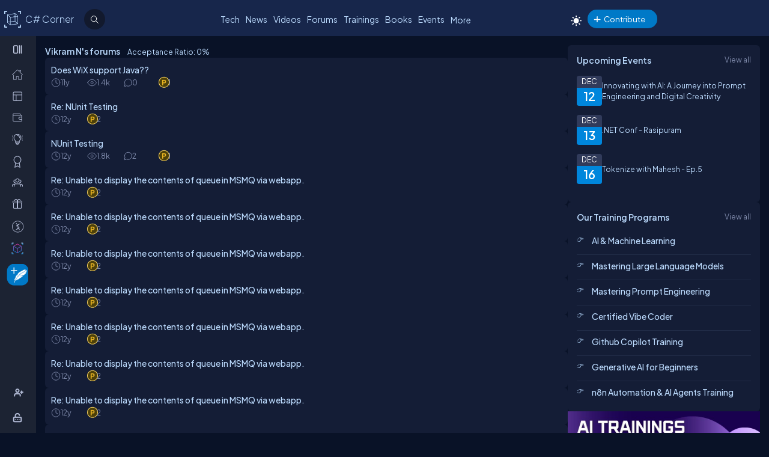

--- FILE ---
content_type: text/css
request_url: https://www.c-sharpcorner.com/App_Themes/Csharp-V3/Contents/content_listing.css
body_size: 1120
content:
.filter-article-contribution{padding:5px;margin-top:6px}.filter-dropdown{display:flex;align-items:center;gap:15px;padding-bottom:10px}.filter-article-contribution p{float:left;padding-right:8px;display:flex;align-items:center;gap:15px;padding:0 15px 10px 0}.filter-article-contribution:after{clear:both;display:block;content:""}@media screen and (max-width:767px){.filter-article-contribution>p{display:flex;align-items:center;gap:15px}.filter-label{width:90px}}.customDropDown select{max-width:120px;border-radius:var(--bdrRadius)}.action-item .d-icon{width:28px;height:28px !important;float:left !important;transform:scale(0.8) !important;position:relative !important}.d-icon{background-repeat:no-repeat !important;display:inline-block !important;float:left}.emotion-popup-wrapper .modal-header ul>li span{top:-1px !important}.d-icon{background-image:url(/App_Themes/NewDesign/Images/d-icon-sprite_20190106.png) !important;background-repeat:no-repeat}.emotions-wrapper>div .d-icon:after{content:attr(data-title);position:absolute;display:block;padding:4px 8px;background:#000;color:#fff;font-size:12px;border-radius:4px;left:50%;transform:translateX(-50%);top:-28px;transition:.2s;opacity:0}.icon-like{background-image:url("data:image/svg+xml;utf8,<svg width='8' height='8' viewBox='0 0 10 10' fill='currentcolor' xmlns='http://www.w3.org/2000/svg'><g clip-path='url(%23clip0_2912_10159)'><path d='M7.44108 3.49147C7.22269 3.22827 6.88075 3.06477 6.54869 3.06477H5.67027C5.86795 2.74974 6.01673 2.43272 6.10741 2.13085C6.24577 1.67019 6.24092 1.26863 6.09339 0.969564C5.92722 0.63272 5.59047 0.447205 5.14522 0.447205C5.04395 0.447205 4.95269 0.508298 4.91409 0.601923C4.56741 1.44281 3.66312 2.65141 2.81114 3.44758C2.7242 3.1456 2.44559 2.92397 2.11602 2.92397H1.0457C0.646812 2.92397 0.322281 3.2485 0.322281 3.64738V6.82935C0.322281 7.22824 0.646812 7.55277 1.0457 7.55277H2.11602C2.36003 7.55277 2.57606 7.43119 2.70716 7.24556C2.90547 7.43636 3.16837 7.55277 3.45645 7.55277H6.15147C6.44941 7.55277 6.71472 7.42591 6.91875 7.18591C7.08694 6.98805 7.20639 6.72075 7.26417 6.41292L7.66141 4.29688C7.7147 4.01297 7.63645 3.72694 7.44108 3.49147ZM2.33942 6.82936C2.33942 6.95255 2.2392 7.05278 2.11602 7.05278H1.0457C0.922515 7.05278 0.822281 6.95255 0.822281 6.82936V3.64739C0.822281 3.5242 0.922515 3.42399 1.0457 3.42399H2.11602C2.2392 3.42399 2.33942 3.5242 2.33942 3.64739V6.82936ZM7.16998 4.20463L6.77277 6.32069C6.70633 6.67461 6.50822 7.05278 6.15145 7.05278H3.45644C3.11622 7.05278 2.83944 6.74506 2.83944 6.36681V4.08961C3.7818 3.3073 4.83716 1.96372 5.30306 0.959502C5.55164 1.00156 5.61992 1.13995 5.645 1.19077C5.80727 1.51969 5.67259 2.27705 4.99348 3.16263C4.93556 3.23814 4.92556 3.34002 4.96767 3.42536C5.00978 3.5107 5.09669 3.56475 5.19187 3.56475H6.5487C6.73308 3.56475 6.93233 3.6613 7.0563 3.81072C7.12609 3.89488 7.2025 4.0315 7.16998 4.20463Z' fill='%237F8AAB' /></g><defs><clipPath id='clip0_2912_10159'><rect width='8' height='8' fill='white' /></clipPath></defs></svg>") !important;background-size:26px !important;background-position:6px 3px !important}.emotions-wrapper>div .d-icon:after{content:attr(data-title);position:absolute;display:block;padding:4px 8px;background:#000;color:#fff;font-size:12px;border-radius:4px;left:50%;transform:translateX(-50%);top:-28px;transition:.2s;opacity:0}.emotions-wrapper>div .d-icon:hover:after{opacity:1;top:-32px}.emotions-wrapper>div:hover .d-icon{border-radius:50%;-ms-transform:translateY(-3px) !important;-webkit-transform:translateY(-3px) !important;transform:translateY(-3px) !important}.emotion-popup-header li:first-child span{margin-left:2px}.emotion-popup-header{gap:10px}.emotion-popup-wrapper .modal-header ul>li{min-width:50px;width:fit-content !important}.btn-go{background-color:#0079c7;color:#fff;padding:8px 20px;border:0;border-radius:40px;cursor:pointer;text-align:center;text-decoration:none;display:inline-block;transition:background-color .3s}.icon-sprite{display:inline-block;border:0;cursor:pointer;background-image:url(/Images/content-detail-icon-sprite.png);background-size:auto;background-color:transparent}.icon-sprite-points{width:21px;height:20px;background-position:-63px -49px;margin-right:-5px}


--- FILE ---
content_type: text/css
request_url: https://www.c-sharpcorner.com/App_Themes/Csharp-V3/Layout/MyAccount/style.css
body_size: 4750
content:
.status-content-detail-wrap .close-button{display:none !important}.total-reply-wrap{border-top-left-radius:var(--bdrRadius);border-bottom-left-radius:var(--bdrRadius)}h1.post-title:empty{display:none}h1.post-title span{word-break:break-word}.popup .btn.close{z-index:1}.filter-checkbox{float:right}.live-show-thumbnail::after{content:"Live";position:absolute;top:10px;left:10px;background-color:red;color:white;padding:5px 10px;font-size:14px;font-weight:bold;border-radius:5px;z-index:1;pointer-events:none}.status-content-detail-wrap .list-foot-action-ctrl .sm-img-circle{width:48px;height:48px;min-width:48px;min-height:48px}.no-data{width:100%;display:flex;justify-content:center;text-transform:unset;color:var(--errorColor);font-size:var(--FontSize18)}.post-item .icon-img{top:unset;background-position-x:-64px}.btn-status-tag{cursor:default}.post-detail-popup-wrap .btn-status-tag{display:none}.post-data-listing-wrap{overflow:unset}div.feed-item{gap:unset}.video-thumbnail{border-radius:var(--bdrRadius)}.show-more-btn{display:flex;text-align:center;justify-content:center}.change-preferences{align-items:center;display:flex;text-align:center;margin-right:-5px}.post-action{position:absolute;top:0 !important;right:-20px !important;color:var(--textlighter);z-index:99}.post-action:hover i{color:var(--texthightlight)}.feed-item .post-right-ctrls{position:absolute;top:-2px;right:16px}.user-details .user-Action-Ul{list-style:none;margin:0;padding:0;display:none;position:absolute;top:12px;right:-13px;z-index:100;background-color:var(--dropdownBg);box-shadow:0 2px 5px rgba(0,0,0,0.2);min-width:120px;border:1px solid var(--bdrColor);border-radius:var(--bdrRadius);overflow:hidden}.user-details .user-Action-Ul a{padding:5px 10px;border-bottom:1px solid var(--bdrColor);display:flex;align-items:center;gap:5px}.post-data-listing .listing{justify-content:center}div#divPostQuestion{padding:0 20px}.post-data-listing .listing .upload__img-box .post-images{min-width:auto;width:fit-content;max-height:200px}button.btn.left:disabled,button.btn.right:disabled{background-color:grey;color:white;cursor:not-allowed}.popup-body .upload__img-box{min-width:200px}.report-body{padding:10px}.tab-link .three-dot-loader{position:absolute}.feataured-article{background:var(--featuredFeedbg) !important;border:solid 1px var(--featuredFeedBdrColor) !important}.filter-wrap .dropdown{display:none}a.btn-card-list{position:absolute;right:40px;display:flex;align-items:center;justify-content:center;top:0}.statustext a:hover,.status-content a:hover{color:var(--textHover)}.status-content{font-size:16px}.direction-row{flex-direction:row !important;flex-wrap:wrap}.post-data-card-wrap{flex-basis:calc(33.333% - 10px);min-width:0;box-sizing:border-box;display:flex;flex-direction:row;justify-content:space-between;background:var(--boxbg);padding:10px;border-radius:var(--bdrRadius);height:102px}.status{flex-direction:column}.feataured-article .post-title{padding-right:35px}.post-data-card-wrap .action-item:not([class*="like"]):not([class*="comment"]),.post-data-card-wrap .video-blured-Img{display:none}div[title="Points"].action-item{display:flex;min-width:50px}.action-item[title="Comments"]{cursor:pointer}.comment-box .ask-input-box{background:#12192d;width:95%;min-height:48px;border-radius:var(--bdrRadius);padding:5px 15px;border:.5px solid #636f92;height:80px;margin-left:15px;color:#7f8aab;resize:vertical;outline:0}.direction-row .post-data-card-wrap .action-item[title="Updated Date"]{display:flex}.post-data-card-wrap .listing{margin-left:-60px;width:calc(100% + 60px)}.direction-row .feed-item .post-right-ctrls{display:none}.post-data-card-wrap .post-list-main .user-details{padding:0 10px}.post-data-card-wrap .reply-count{font-size:var(--FontSize);margin-bottom:unset}.post-data-card-wrap .total-reply-wrap{margin-top:0;margin-left:0;margin-bottom:0;height:50px;border-radius:0;min-width:48px;font-size:10px}.direction-row .list-foot-action-ctrl{gap:5px;justify-content:space-between}.post-data-card-wrap[data-contenttype="14"] .sm-hide{display:none}.post-data-card-wrap[data-contenttype="14"] .listing,.post-data-card-wrap[data-contenttype="12"] .listing,.post-data-card-wrap[data-contenttype="3"] .listing{margin-left:0;width:100%}.post-data-card-wrap .user-name{max-width:150px;white-space:nowrap;overflow:hidden;text-overflow:ellipsis}.post-data-card-wrap p::-webkit-scrollbar{display:none}.post-data-card-wrap .post-title{margin-right:10px;min-height:50px;align-items:center;font-size:14px !important}.post-data-card-wrap .catagory-img-wrap,.post-data-card-wrap .catagory-img{min-width:48px;min-height:48px;width:48px;height:48px}.post-data-card-wrap .post-data-listing{gap:5px}.statustext{cursor:pointer;word-break:break-word}.post-data-listing-wrap .statustext{text-transform:none;font-size:14px !important;font-weight:normal;min-height:24px;padding-right:20px;color:var(--texthightlight)}.post-data-card-wrap .statustext{min-height:48px;padding-right:20px;color:var(--texthightlight);font-size:14px}div[title="Points"].action-item{min-width:50px}.post-data-card-wrap .user-name::before{content:attr(data-first-name);display:block}.tab-wrap{display:flex;gap:15px}.filter-wrap{display:flex;margin-left:auto;gap:15px}.filter-wrap .btn-card-list{background:0;padding:0}.post-data-card-wrap .user-name{visibility:hidden;position:relative}.post-data-card-wrap .user-name::before{visibility:visible;position:absolute;left:0}.top-content-wrap{gap:10px;display:flex;overflow-x:auto;max-width:1048px}.top-content-wrap .nav-svg-icon{top:2px}.card{background-color:var(--boxbg);border-radius:10px;padding:15px 15px 0 15px;box-shadow:0 4px 8px rgba(0,0,0,0.1);position:relative;width:300px;border:solid var(--bdrColor) 1px}.card-header{display:flex;gap:5px}.card-header h3{margin:0;color:var(--headingColor);font-size:var(--FontSize16);font-family:var(--sitefont);font-weight:600;align-items:center;display:flex}.card-header .icon{display:flex;align-items:center;justify-content:center;width:30px;height:30px;background-color:#f0f0f0;border-radius:50%}.card-header .close-btn{color:#8a8e9b;font-size:20px;position:absolute;top:5px;right:10px;cursor:pointer}button.try-btn{background:transparent;color:#b2bbd6;padding:8px 20px;border:0;border-radius:40px;cursor:pointer;text-align:center;text-decoration:none;display:inline-block;transition:background-color .3s,color .3s,box-shadow .3s;border:solid 1px var(--bdrColor)}.card-content p{color:var(--fontColor)}.card-slide-container .pagination{display:flex;flex-direction:row;flex-wrap:wrap;justify-content:center;margin-top:0;margin-bottom:0}.pagination .dot{width:10px;height:10px;background-color:#fff;border-radius:50%;margin:0 5px;cursor:pointer}.pagination .dot.active{background-color:#f0f0f0}.inner-layout .top-content-wrap>:first-child{background:linear-gradient(145deg,#162a61 15%,#141d38 60%)}.card-slide-container{position:relative;width:calc(33.33% - 5px);overflow:hidden;background:var(--boxbg);padding:var(--innerpadding);border-radius:6px;border:1px solid #313a51;max-height:295px}.card-slide-container .owl-stage-outer{max-height:220px;margin-bottom:5px}.slider-track{display:flex;gap:15px;transition:transform .5s cubic-bezier(0.5,0,0.5,1)}.slider-item{box-sizing:border-box;overflow:hidden;border-radius:6px;transform:scale(0.95)}.slider-item img{width:100%;border-radius:6px;object-fit:fill;aspect-ratio:2 / 1}.card-slide-container .card-content{display:-webkit-box;-webkit-box-orient:vertical;margin-top:5px;height:48px;line-height:24px;-webkit-line-clamp:2;white-space:normal;overflow:hidden;text-overflow:ellipsis;font-size:16px}.learn-video-container:after{content:'';position:absolute;top:0;left:0;right:-6px;bottom:0;transform:scale(0.8);margin:auto;z-index:2;background:url(../../../../Images/icon-play.png) 0 2px no-repeat;width:40px;height:40px;opacity:.5}.video-thumbnail:hover .learn-video-container{background-position:0 -41px;opacity:.9}#GrowthTrack .slider-item img{background:#1d253c}.slider-item .card-content h3{font-size:16px;margin:0;line-height:1.4;color:#bcdbfe;font-weight:600}#ctl00_MainContent_TopNewsGrowthLearn_TopContentContainer{display:none;transition:opacity .5s ease}.pagination-dot{height:8px;width:8px;margin:0 4px;background-color:#BCDBFE40;border-radius:50%;display:inline-block;cursor:pointer;transition:background-color .3s ease}.pagination-dot.active{background-color:var(--mainOrange)}#ctl00_MainContent_TopNewsGrowthLearn_GrowthTrack .card-content p{text-align:center}#ctl00_MainContent_TopNewsGrowthLearn_GrowthTrack img{width:auto;text-align:center;border:solid var(--bdrColor) 1px}#ctl00_MainContent_TopNewsGrowthLearn_GrowthTrack .slider-item{min-height:224px;position:relative}#ctl00_MainContent_TopNewsGrowthLearn_GrowthTrack a{display:flex;flex-direction:column}.card-slide-container .owl-dots .owl-dot span{width:8px;height:8px;margin:5px;background:#BCDBFE40;display:block;-webkit-backface-visibility:visible;transition:opacity .2s ease;border-radius:30px}.card-slide-container .owl-dots .owl-dot.active span,.card-slide-container .owl-theme .owl-dots .owl-dot:hover span{background:#e67e22}.card-slide-container .owl-nav button{position:absolute;bottom:0;color:#BCDBFE40 !important}.card-slide-container .owl-nav button:hover{color:#e67e22 !important}.card-slide-container .owl-nav button.owl-next{right:0}.card-slide-container .owl-nav button.owl-prev{right:30px}.status-content-detail-wrap .btn.close{color:var(--textColor)}.manage-preference{position:absolute;right:0;top:8px}.post-data-listing-wrap[data-contenttype="17"] .post-data-listing,.post-data-card-wrap[data-contenttype="17"] .post-data-listing{flex-direction:column-reverse}.post-data-card-wrap[data-contenttype="17"]{align-items:baseline}.grid-wrapper{display:grid;grid-template-columns:70% 30%;grid-auto-rows:auto;gap:10px;max-width:calc(100% - 10px);position:relative;min-height:400px}.grid-wrap-1{grid-template-columns:100%;max-width:100%}.grid-wrap-2{grid-template-columns:50% 50%}.grid-wrap-3 .inner-grid:first-child{grid-row:1/3}.grid-wrap-4 .inner-grid:first-child{grid-row:1/4}.grid-wrap-5 .inner-grid:first-child{grid-row:1/5}.grid-wrapper>.inner-grid img{height:100%;object-fit:cover;cursor:pointer;position:relative;z-index:2}.grid-wrapper>.inner-grid{width:100%;height:100%;overflow:hidden;aspect-ratio:2.00;position:relative;text-align:center;border-radius:6px}.post-data-card-wrap img.post-images.blured-Img{display:none}.post-data-card-wrap .grid-wrapper>.inner-grid img{z-index:1}img.post-images.blured-Img{position:absolute;top:0;left:0;width:100%;height:100%;object-fit:cover !important;filter:blur(25px);z-index:1}.post-data-card-wrap.status .post-title{margin-left:0 !important}.post-data-card-wrap .catagory-img-wrap>a{display:inline-block;width:48px;height:48px}.post-data-card-wrap .statustext,.post-data-card-wrap .statustext:empty{display:none !important}.post-data-card-wrap .statustext.no-media{display:-webkit-box !important;position:absolute;top:0;-webkit-line-clamp:2;-webkit-box-orient:vertical;overflow:hidden;text-overflow:ellipsis;z-index:0;line-height:24px}.post-data-card-wrap .grid-wrapper{position:absolute;top:0;left:0;width:50px;height:50px;min-width:calc(100% + 10px)}.post-data-card-wrap.status .user-details{position:relative;z-index:2;bottom:-56px;border-radius:6px 0 6px 0}.post-data-card-wrap .grid-wrapper .inner-grid:first-child{display:block;aspect-ratio:320 / 180;max-width:calc(100% + 20px);height:102px;position:relative;margin:-10px;overflow:hidden;border-radius:0 0 6px 6px}.post-data-card-wrap .media-wrap .inner-grid{min-height:50px !important;position:absolute;width:calc(100% + 10px);top:0;left:0;right:0;bottom:0;height:100px}.post-data-card-wrap .inner-grid img{object-fit:cover;border-radius:6px;cursor:pointer;min-height:50px !important;margin-bottom:0;position:absolute;width:calc(100% + 10px);top:0;left:0;right:0;bottom:0;height:100%;object-position:center}.direction-row .post-data-card-wrap.status .list-foot-action-ctrl{background-image:linear-gradient(0,#12244ee6 65%,transparent 90%);width:calc(100% + 20px);margin-left:-10px;padding-left:10px;padding-right:10px;min-height:32.5px;background-position-y:-1px;background-repeat:no-repeat;border-radius:0 0 6px 6px}.direction-row .post-data-card-wrap.status:has(.no-media) .list-foot-action-ctrl{background:0}.commetn-txt-box::placeholder{color:#fff;opacity:.8}.post-data-card-wrap.status .user-Action-Ul,.post-data-card-wrap.video .user-Action-Ul{top:-38px}video.upload__video{max-height:150px}.media-wrap video{position:relative;z-index:2;max-height:100%;max-width:100%;margin-bottom:0}.video-blured-Img{position:absolute;top:0;left:0;width:100%;height:100%;object-fit:cover;filter:blur(25px);z-index:1;background-color:#9ab9dc}.upload__img-box{position:relative}.post-data-card-wrap.upload__img-box>video{max-width:100%}.post-data-card-wrap .media-wrap video{max-height:72px}.post-data-card-wrap.status a.post-action,.post-data-card-wrap.video a.post-action{top:-60px !important}.video.post-data-card-wrap a.post-title-link{display:none}.post-data-card-wrap.video .video-thumbnail{min-width:calc(100% + 20px);height:102px;object-fit:cover}.post-data-card-wrap.video .list-foot-action-ctrl{position:absolute;bottom:0;width:100%;border-radius:0 0 6px 6px;z-index:2}.post-data-card-wrap .video-img-wrap,.post-data-card-wrap .feed-video-container{max-height:75px;left:-10px;top:-10px;right:-10px;width:100%}.post-data-card-wrap.video .feed-video-container:after{transform:scale(0.7)}.post-data-card-wrap.video a.feed-video-container:before{content:"";display:block;position:absolute;bottom:-27.57px;width:calc(100% + 20px);height:50px;background:linear-gradient(0,#12244ee6 60%,transparent 100%);border-radius:0 0 6px 6px;z-index:1}.post-data-card-wrap .sm-user-details,.post-data-card-wrap .author-listing-wrap{min-width:40%}.author-listing-wrap{display:flex;gap:10px}.post-detail-scroll-wrap{max-height:calc(100vh - 170px);overflow:auto}.status-content-detail-wrap .list-foot-action-ctrl{align-items:flex-start;gap:0}.status-content-detail-wrap{padding-top:0 !important}.status-content-detail-wrap .list-foot-action-ctrl{padding-top:10px;background:var(--popupBg)}.status-content-detail-wrap .list-foot-action-ctrl .action-item{margin-left:5px;margin-top:-20px}.status-content-detail-wrap .list-foot-action-ctrl .action-item[title="Updated Date"]{margin-left:55px}.status-content-detail-wrap div.like{z-index:99999}.post-detail-popup-wrap .list-foot-action-ctrl .user-name{margin-top:-16px}.post-detail-popup-wrap .btn.close{top:15px;font-size:20px !important}@media(min-width:768px){.post-hero-img-wrap{width:40vw}.post-data-card-wrap .grid-wrapper{min-height:48px;grid-template-columns:auto}.post-data-card-wrap .grid-wrapper>.inner-grid{display:none}.post-data-card-wrap .grid-wrapper{position:absolute;top:0;left:0;width:50px;height:50px;z-index:0}.post-data-card-wrap .ebook-img-wrap a,.post-data-card-wrap .ebook-img-wrap a img{position:absolute;top:0;left:0;width:40px;height:50px}.post-data-card-wrap .ebook-img-wrap a img{max-width:40px;aspect-ratio:1/3}div[data-contenttype="14"].post-data-card-wrap>div>a{padding-left:50px}h1.post-title span{display:-webkit-box;-webkit-line-clamp:2;-webkit-box-orient:vertical;overflow:hidden;text-overflow:ellipsis;white-space:normal;font-size:14px;line-height:24px;word-break:break-word}h1.post-title{display:inline-block}.post-data-card-wrap .sm-user-details{max-width:90px}.post-data-card-wrap.ebook .post-title{min-height:50px}}.view-all-shows{position:absolute;right:0;top:0}.heading:empty{display:none}#PostStatusPopup .icon-close::before,#PostStatusPopup .icon-close::after{top:19px;right:23px}#commentcountlimit{position:relative;left:10px;color:var(--errorColor)}.status .comment-box{gap:10px;display:flex;flex-direction:column}.status .close-button{margin-left:auto;display:inherit;background:transparent;font-size:20px;padding:0}.status .comment-box-container,.status-content-detail-wrap .comment-box-container{border:solid 1px var(--bdrColor);padding:5px;border-radius:var(--bdrRadius);position:relative}.comment-box-container .char-count{right:100px}.status .submit-comment-button,.status-content-detail-wrap .submit-comment-button{margin-left:auto;display:flex}.status .comment-textarea,.status-content-detail-wrap .comment-textarea{border:0;resize:none}.build-comment{display:flex;margin-top:20px}.comment-user-photo img{width:48px;height:48px;min-width:48px;min-height:48px;border:1px solid #809aba}.status-content-detail-wrap .comment-user-photo img{width:24px;height:24px;min-width:24px;min-height:24px}.status-content-detail-wrap .build-comment .comment-action-button{top:-30px}.status-content-detail-wrap .build-comment .media .comment-action-button{top:-30px}.build-comment{background-color:#353b484d}.comments-body{margin-left:15px;width:calc(100% - 35px)}.commentDescription-body{width:100%}.commentDescription{position:relative;word-break:break-word;width:100%}.comment-action-button{position:absolute;right:0;top:-30px;z-index:99;border-radius:4px;display:none;margin-right:0 !important}.mbr-rpv-warp{display:flex;justify-content:space-around;width:fit-content;align-items:center;line-height:16px;margin-bottom:15px;gap:18px;margin-left:10px}.comment-reply-wrapper{display:flex;flex-wrap:wrap}.comment-reply-wrapper{margin-top:20px}.comment-info-icons li{margin-right:25px}.comment-info-icons li{margin-right:25px}.content-actions li{position:relative;list-style:none}.btn-reply{border:.5px solid #636f92;border-radius:100px;width:70px;background:var(--bodyBg);color:#fff;margin-bottom:10px}.comment-time{float:right;color:#5d6786}.mbr-rpv-warp .mbr-rank::before{background:#f8bb0f}.mbr-rpv-warp .mbr-point::before,.mbr-rpv-warp .mbr-views::before,.mbr-rpv-warp .mbr-rank::before{content:'';display:block;width:6px;height:6px;border-radius:20px;position:absolute;top:5px;left:-10px}.post-video{width:100%;height:auto;position:relative}video::-webkit-media-controls-timeline{display:none !important}video::-webkit-media-controls{height:auto}.custom-controls{display:none}.post-video-container{position:relative;display:inline-block;overflow:hidden;border-radius:10px}.video-controls{position:absolute;top:10px;right:10px;background:rgba(0,0,0,0.5);padding:5px 10px;border-radius:5px;color:#fff;font-size:14px;display:none}.post-video-container:hover .video-controls{display:block}.mbr-rpv-warp .mbr-point::before{background:#94ffbf}.mbr-rpv-warp .mbr-views::before{background:#49deff}.mbr-rpv-warp .mbr-point,.mbr-rpv-warp .mbr-views,.mbr-rpv-warp .mbr-rank{position:relative;color:#7f8aab !important;font-size:12px !important;display:inline-block}.mbr-point,.mbr-views,.mbr-rank{flex-direction:column;text-align:center}.comment-action-button a{margin:10px;background:#353b4838;padding:5px 5px 3px 5px;border-radius:10px}.reply-comment-box{position:relative;width:100%}.comment-replies .media{border:.5px solid #27314d;background:#131b31;padding:10px;position:relative;margin-top:10px;border-radius:var(--bdrRadius)}.status-content-detail-wrap .char-count,.status .char-count{font-size:12px}body.no-scroll{overflow:hidden}@media(max-width:1150px){.direction-row .post-data-card-wrap{flex-basis:calc(50% - 8px)}}@media(max-width:575.98px){.statustext a{word-wrap:break-word}.tab-navbar{flex-wrap:wrap}a.btn-card-list{position:unset}.filter-wrap{margin-left:auto;gap:12px}.filter-wrap .dropdown a.btn-filter{font-size:0}.tab-wrap{gap:12px}}@media(max-width:767.98px){.card-slide-container{max-height:unset}#PostContainer .post-data-listing-wrap .user-name{visibility:hidden;position:relative}#PostContainer .post-data-listing-wrap .user-name::before{visibility:visible;position:absolute;left:0;content:attr(data-first-name);display:block;content:attr(data-first-name);display:block}a.btn-card-list,button.btn-card-list{display:none}.grid-wrapper>.inner-grid img{object-fit:contain}.status-content-detail-wrap{padding-top:10px}.view-all-shows{display:none}.list-foot-action-ctrl .user-name{min-width:auto}.total-reply-wrap{min-width:56px}.feed-item .post-right-ctrls{top:4px}.direction-row .post-data-card-wrap{flex-basis:100%}.post-data-listing-wrap[data-contenttype="17"] .post-data-listing p{padding-right:20px;word-wrap:break-word}.post-data-card-wrap .listing{margin-left:inherit;width:auto}.post-data-card-wrap .post-title{min-height:auto}.post-wrapper{max-width:95% !important}.post-wrapper{min-height:100vh}.status-content-detail-wrap .list-foot-action-ctrl{padding-top:10px;position:sticky;top:0;background:var(--popupBg)}.status-content-detail-wrap{padding-top:0 !important;max-height:calc(100vh - 480px);overflow:auto}.status-content{font-size:unset}.popup img:not(.img-circle){max-height:480px}.popup .btn.close{top:17px !important;background:#353b48ab !important;padding:12px !important;padding:11px !important;padding-top:2px !important;border-radius:50%;height:36px}.popup{z-index:999999 !important}}@media(min-width:1023px) and (max-width:1280px){.post-data-card-wrap .listing{margin-left:-50px;width:calc(100% + 50px)}.post-data-card-wrap .post-title{margin-left:5px}.post-data-card-wrap .total-reply-wrap{min-width:50px}}@media(min-width:1024px) and (max-width:1398px){.top-content-wrap{max-width:894px}.body-container{max-width:1326px}}.checkBoxListing{padding-left:20px}


--- FILE ---
content_type: application/javascript
request_url: https://www.c-sharpcorner.com/JQuery/jquery-Mention-Combined.js
body_size: 7897
content:
!function(){var n=this,t=n._,r={},e=Array.prototype,u=Object.prototype,i=Function.prototype,a=e.push,o=e.slice,c=e.concat,l=u.toString,f=u.hasOwnProperty,s=e.forEach,p=e.map,v=e.reduce,h=e.reduceRight,d=e.filter,g=e.every,m=e.some,y=e.indexOf,b=e.lastIndexOf,x=Array.isArray,_=Object.keys,w=i.bind,j=function(n){return n instanceof j?n:this instanceof j?(this._wrapped=n,void 0):new j(n)};"undefined"!=typeof exports?("undefined"!=typeof module&&module.exports&&(exports=module.exports=j),exports._=j):n._=j,j.VERSION="1.5.0";var A=j.each=j.forEach=function(n,t,e){if(null!=n)if(s&&n.forEach===s)n.forEach(t,e);else if(n.length===+n.length){for(var u=0,i=n.length;i>u;u++)if(t.call(e,n[u],u,n)===r)return}else for(var a in n)if(j.has(n,a)&&t.call(e,n[a],a,n)===r)return};j.map=j.collect=function(n,t,r){var e=[];return null==n?e:p&&n.map===p?n.map(t,r):(A(n,function(n,u,i){e.push(t.call(r,n,u,i))}),e)};var E="Reduce of empty array with no initial value";j.reduce=j.foldl=j.inject=function(n,t,r,e){var u=arguments.length>2;if(null==n&&(n=[]),v&&n.reduce===v)return e&&(t=j.bind(t,e)),u?n.reduce(t,r):n.reduce(t);if(A(n,function(n,i,a){u?r=t.call(e,r,n,i,a):(r=n,u=!0)}),!u)throw new TypeError(E);return r},j.reduceRight=j.foldr=function(n,t,r,e){var u=arguments.length>2;if(null==n&&(n=[]),h&&n.reduceRight===h)return e&&(t=j.bind(t,e)),u?n.reduceRight(t,r):n.reduceRight(t);var i=n.length;if(i!==+i){var a=j.keys(n);i=a.length}if(A(n,function(o,c,l){c=a?a[--i]:--i,u?r=t.call(e,r,n[c],c,l):(r=n[c],u=!0)}),!u)throw new TypeError(E);return r},j.find=j.detect=function(n,t,r){var e;return O(n,function(n,u,i){return t.call(r,n,u,i)?(e=n,!0):void 0}),e},j.filter=j.select=function(n,t,r){var e=[];return null==n?e:d&&n.filter===d?n.filter(t,r):(A(n,function(n,u,i){t.call(r,n,u,i)&&e.push(n)}),e)},j.reject=function(n,t,r){return j.filter(n,function(n,e,u){return!t.call(r,n,e,u)},r)},j.every=j.all=function(n,t,e){t||(t=j.identity);var u=!0;return null==n?u:g&&n.every===g?n.every(t,e):(A(n,function(n,i,a){return(u=u&&t.call(e,n,i,a))?void 0:r}),!!u)};var O=j.some=j.any=function(n,t,e){t||(t=j.identity);var u=!1;return null==n?u:m&&n.some===m?n.some(t,e):(A(n,function(n,i,a){return u||(u=t.call(e,n,i,a))?r:void 0}),!!u)};j.contains=j.include=function(n,t){return null==n?!1:y&&n.indexOf===y?n.indexOf(t)!=-1:O(n,function(n){return n===t})},j.invoke=function(n,t){var r=o.call(arguments,2),e=j.isFunction(t);return j.map(n,function(n){return(e?t:n[t]).apply(n,r)})},j.pluck=function(n,t){return j.map(n,function(n){return n[t]})},j.where=function(n,t,r){return j.isEmpty(t)?r?void 0:[]:j[r?"find":"filter"](n,function(n){for(var r in t)if(t[r]!==n[r])return!1;return!0})},j.findWhere=function(n,t){return j.where(n,t,!0)},j.max=function(n,t,r){if(!t&&j.isArray(n)&&n[0]===+n[0]&&n.length<65535)return Math.max.apply(Math,n);if(!t&&j.isEmpty(n))return-1/0;var e={computed:-1/0,value:-1/0};return A(n,function(n,u,i){var a=t?t.call(r,n,u,i):n;a>e.computed&&(e={value:n,computed:a})}),e.value},j.min=function(n,t,r){if(!t&&j.isArray(n)&&n[0]===+n[0]&&n.length<65535)return Math.min.apply(Math,n);if(!t&&j.isEmpty(n))return 1/0;var e={computed:1/0,value:1/0};return A(n,function(n,u,i){var a=t?t.call(r,n,u,i):n;a<e.computed&&(e={value:n,computed:a})}),e.value},j.shuffle=function(n){var t,r=0,e=[];return A(n,function(n){t=j.random(r++),e[r-1]=e[t],e[t]=n}),e};var F=function(n){return j.isFunction(n)?n:function(t){return t[n]}};j.sortBy=function(n,t,r){var e=F(t);return j.pluck(j.map(n,function(n,t,u){return{value:n,index:t,criteria:e.call(r,n,t,u)}}).sort(function(n,t){var r=n.criteria,e=t.criteria;if(r!==e){if(r>e||r===void 0)return 1;if(e>r||e===void 0)return-1}return n.index<t.index?-1:1}),"value")};var k=function(n,t,r,e){var u={},i=F(null==t?j.identity:t);return A(n,function(t,a){var o=i.call(r,t,a,n);e(u,o,t)}),u};j.groupBy=function(n,t,r){return k(n,t,r,function(n,t,r){(j.has(n,t)?n[t]:n[t]=[]).push(r)})},j.countBy=function(n,t,r){return k(n,t,r,function(n,t){j.has(n,t)||(n[t]=0),n[t]++})},j.sortedIndex=function(n,t,r,e){r=null==r?j.identity:F(r);for(var u=r.call(e,t),i=0,a=n.length;a>i;){var o=i+a>>>1;r.call(e,n[o])<u?i=o+1:a=o}return i},j.toArray=function(n){return n?j.isArray(n)?o.call(n):n.length===+n.length?j.map(n,j.identity):j.values(n):[]},j.size=function(n){return null==n?0:n.length===+n.length?n.length:j.keys(n).length},j.first=j.head=j.take=function(n,t,r){return null==n?void 0:null==t||r?n[0]:o.call(n,0,t)},j.initial=function(n,t,r){return o.call(n,0,n.length-(null==t||r?1:t))},j.last=function(n,t,r){return null==n?void 0:null==t||r?n[n.length-1]:o.call(n,Math.max(n.length-t,0))},j.rest=j.tail=j.drop=function(n,t,r){return o.call(n,null==t||r?1:t)},j.compact=function(n){return j.filter(n,j.identity)};var R=function(n,t,r){return t&&j.every(n,j.isArray)?c.apply(r,n):(A(n,function(n){j.isArray(n)||j.isArguments(n)?t?a.apply(r,n):R(n,t,r):r.push(n)}),r)};j.flatten=function(n,t){return R(n,t,[])},j.without=function(n){return j.difference(n,o.call(arguments,1))},j.uniq=j.unique=function(n,t,r,e){j.isFunction(t)&&(e=r,r=t,t=!1);var u=r?j.map(n,r,e):n,i=[],a=[];return A(u,function(r,e){(t?e&&a[a.length-1]===r:j.contains(a,r))||(a.push(r),i.push(n[e]))}),i},j.union=function(){return j.uniq(j.flatten(arguments,!0))},j.intersection=function(n){var t=o.call(arguments,1);return j.filter(j.uniq(n),function(n){return j.every(t,function(t){return j.indexOf(t,n)>=0})})},j.difference=function(n){var t=c.apply(e,o.call(arguments,1));return j.filter(n,function(n){return!j.contains(t,n)})},j.zip=function(){return j.unzip.apply(j,o.call(arguments))},j.unzip=function(){for(var n=j.max(j.pluck(arguments,"length").concat(0)),t=new Array(n),r=0;n>r;r++)t[r]=j.pluck(arguments,""+r);return t},j.object=function(n,t){if(null==n)return{};for(var r={},e=0,u=n.length;u>e;e++)t?r[n[e]]=t[e]:r[n[e][0]]=n[e][1];return r},j.indexOf=function(n,t,r){if(null==n)return-1;var e=0,u=n.length;if(r){if("number"!=typeof r)return e=j.sortedIndex(n,t),n[e]===t?e:-1;e=0>r?Math.max(0,u+r):r}if(y&&n.indexOf===y)return n.indexOf(t,r);for(;u>e;e++)if(n[e]===t)return e;return-1},j.lastIndexOf=function(n,t,r){if(null==n)return-1;var e=null!=r;if(b&&n.lastIndexOf===b)return e?n.lastIndexOf(t,r):n.lastIndexOf(t);for(var u=e?r:n.length;u--;)if(n[u]===t)return u;return-1},j.range=function(n,t,r){arguments.length<=1&&(t=n||0,n=0),r=arguments[2]||1;for(var e=Math.max(Math.ceil((t-n)/r),0),u=0,i=new Array(e);e>u;)i[u++]=n,n+=r;return i};var M=function(){};j.bind=function(n,t){var r,e;if(w&&n.bind===w)return w.apply(n,o.call(arguments,1));if(!j.isFunction(n))throw new TypeError;return r=o.call(arguments,2),e=function(){if(!(this instanceof e))return n.apply(t,r.concat(o.call(arguments)));M.prototype=n.prototype;var u=new M;M.prototype=null;var i=n.apply(u,r.concat(o.call(arguments)));return Object(i)===i?i:u}},j.partial=function(n){var t=o.call(arguments,1);return function(){return n.apply(this,t.concat(o.call(arguments)))}},j.bindAll=function(n){var t=o.call(arguments,1);if(0===t.length)throw new Error("bindAll must be passed function names");return A(t,function(t){n[t]=j.bind(n[t],n)}),n},j.memoize=function(n,t){var r={};return t||(t=j.identity),function(){var e=t.apply(this,arguments);return j.has(r,e)?r[e]:r[e]=n.apply(this,arguments)}},j.delay=function(n,t){var r=o.call(arguments,2);return setTimeout(function(){return n.apply(null,r)},t)},j.defer=function(n){return j.delay.apply(j,[n,1].concat(o.call(arguments,1)))},j.throttle=function(n,t,r){var e,u,i,a=null,o=0;r||(r={});var c=function(){o=new Date,a=null,i=n.apply(e,u)};return function(){var l=new Date;o||r.leading!==!1||(o=l);var f=t-(l-o);return e=this,u=arguments,0>=f?(clearTimeout(a),a=null,o=l,i=n.apply(e,u)):a||r.trailing===!1||(a=setTimeout(c,f)),i}},j.debounce=function(n,t,r){var e,u=null;return function(){var i=this,a=arguments,o=function(){u=null,r||(e=n.apply(i,a))},c=r&&!u;return clearTimeout(u),u=setTimeout(o,t),c&&(e=n.apply(i,a)),e}},j.once=function(n){var t,r=!1;return function(){return r?t:(r=!0,t=n.apply(this,arguments),n=null,t)}},j.wrap=function(n,t){return function(){var r=[n];return a.apply(r,arguments),t.apply(this,r)}},j.compose=function(){var n=arguments;return function(){for(var t=arguments,r=n.length-1;r>=0;r--)t=[n[r].apply(this,t)];return t[0]}},j.after=function(n,t){return function(){return--n<1?t.apply(this,arguments):void 0}},j.keys=_||function(n){if(n!==Object(n))throw new TypeError("Invalid object");var t=[];for(var r in n)j.has(n,r)&&t.push(r);return t},j.values=function(n){var t=[];for(var r in n)j.has(n,r)&&t.push(n[r]);return t},j.pairs=function(n){var t=[];for(var r in n)j.has(n,r)&&t.push([r,n[r]]);return t},j.invert=function(n){var t={};for(var r in n)j.has(n,r)&&(t[n[r]]=r);return t},j.functions=j.methods=function(n){var t=[];for(var r in n)j.isFunction(n[r])&&t.push(r);return t.sort()},j.extend=function(n){return A(o.call(arguments,1),function(t){if(t)for(var r in t)n[r]=t[r]}),n},j.pick=function(n){var t={},r=c.apply(e,o.call(arguments,1));return A(r,function(r){r in n&&(t[r]=n[r])}),t},j.omit=function(n){var t={},r=c.apply(e,o.call(arguments,1));for(var u in n)j.contains(r,u)||(t[u]=n[u]);return t},j.defaults=function(n){return A(o.call(arguments,1),function(t){if(t)for(var r in t)n[r]===void 0&&(n[r]=t[r])}),n},j.clone=function(n){return j.isObject(n)?j.isArray(n)?n.slice():j.extend({},n):n},j.tap=function(n,t){return t(n),n};var S=function(n,t,r,e){if(n===t)return 0!==n||1/n==1/t;if(null==n||null==t)return n===t;n instanceof j&&(n=n._wrapped),t instanceof j&&(t=t._wrapped);var u=l.call(n);if(u!=l.call(t))return!1;switch(u){case"[object String]":return n==String(t);case"[object Number]":return n!=+n?t!=+t:0==n?1/n==1/t:n==+t;case"[object Date]":case"[object Boolean]":return+n==+t;case"[object RegExp]":return n.source==t.source&&n.global==t.global&&n.multiline==t.multiline&&n.ignoreCase==t.ignoreCase}if("object"!=typeof n||"object"!=typeof t)return!1;for(var i=r.length;i--;)if(r[i]==n)return e[i]==t;var a=n.constructor,o=t.constructor;if(a!==o&&!(j.isFunction(a)&&a instanceof a&&j.isFunction(o)&&o instanceof o))return!1;r.push(n),e.push(t);var c=0,f=!0;if("[object Array]"==u){if(c=n.length,f=c==t.length)for(;c--&&(f=S(n[c],t[c],r,e)););}else{for(var s in n)if(j.has(n,s)&&(c++,!(f=j.has(t,s)&&S(n[s],t[s],r,e))))break;if(f){for(s in t)if(j.has(t,s)&&!c--)break;f=!c}}return r.pop(),e.pop(),f};j.isEqual=function(n,t){return S(n,t,[],[])},j.isEmpty=function(n){if(null==n)return!0;if(j.isArray(n)||j.isString(n))return 0===n.length;for(var t in n)if(j.has(n,t))return!1;return!0},j.isElement=function(n){return!(!n||1!==n.nodeType)},j.isArray=x||function(n){return"[object Array]"==l.call(n)},j.isObject=function(n){return n===Object(n)},A(["Arguments","Function","String","Number","Date","RegExp"],function(n){j["is"+n]=function(t){return l.call(t)=="[object "+n+"]"}}),j.isArguments(arguments)||(j.isArguments=function(n){return!(!n||!j.has(n,"callee"))}),"function"!=typeof/./&&(j.isFunction=function(n){return"function"==typeof n}),j.isFinite=function(n){return isFinite(n)&&!isNaN(parseFloat(n))},j.isNaN=function(n){return j.isNumber(n)&&n!=+n},j.isBoolean=function(n){return n===!0||n===!1||"[object Boolean]"==l.call(n)},j.isNull=function(n){return null===n},j.isUndefined=function(n){return n===void 0},j.has=function(n,t){return f.call(n,t)},j.noConflict=function(){return n._=t,this},j.identity=function(n){return n},j.times=function(n,t,r){for(var e=Array(Math.max(0,n)),u=0;n>u;u++)e[u]=t.call(r,u);return e},j.random=function(n,t){return null==t&&(t=n,n=0),n+Math.floor(Math.random()*(t-n+1))};var I={escape:{"&":"&amp;","<":"&lt;",">":"&gt;",'"':"&quot;","'":"&#x27;","/":"&#x2F;"}};I.unescape=j.invert(I.escape);var T={escape:new RegExp("["+j.keys(I.escape).join("")+"]","g"),unescape:new RegExp("("+j.keys(I.unescape).join("|")+")","g")};j.each(["escape","unescape"],function(n){j[n]=function(t){return null==t?"":(""+t).replace(T[n],function(t){return I[n][t]})}}),j.result=function(n,t){if(null==n)return void 0;var r=n[t];return j.isFunction(r)?r.call(n):r},j.mixin=function(n){A(j.functions(n),function(t){var r=j[t]=n[t];j.prototype[t]=function(){var n=[this._wrapped];return a.apply(n,arguments),D.call(this,r.apply(j,n))}})};var N=0;j.uniqueId=function(n){var t=++N+"";return n?n+t:t},j.templateSettings={evaluate:/<%([\s\S]+?)%>/g,interpolate:/<%=([\s\S]+?)%>/g,escape:/<%-([\s\S]+?)%>/g};var q=/(.)^/,B={"'":"'","\\":"\\","\r":"r","\n":"n","\t":"t","\u2028":"u2028","\u2029":"u2029"},z=/\\|'|\r|\n|\t|\u2028|\u2029/g;j.template=function(n,t,r){var e;r=j.defaults({},r,j.templateSettings);var u=new RegExp([(r.escape||q).source,(r.interpolate||q).source,(r.evaluate||q).source].join("|")+"|$","g"),i=0,a="__p+='";n.replace(u,function(t,r,e,u,o){return a+=n.slice(i,o).replace(z,function(n){return"\\"+B[n]}),r&&(a+="'+\n((__t=("+r+"))==null?'':_.escape(__t))+\n'"),e&&(a+="'+\n((__t=("+e+"))==null?'':__t)+\n'"),u&&(a+="';\n"+u+"\n__p+='"),i=o+t.length,t}),a+="';\n",r.variable||(a="with(obj||{}){\n"+a+"}\n"),a="var __t,__p='',__j=Array.prototype.join,"+"print=function(){__p+=__j.call(arguments,'');};\n"+a+"return __p;\n";try{e=new Function(r.variable||"obj","_",a)}catch(o){throw o.source=a,o}if(t)return e(t,j);var c=function(n){return e.call(this,n,j)};return c.source="function("+(r.variable||"obj")+"){\n"+a+"}",c},j.chain=function(n){return j(n).chain()};var D=function(n){return this._chain?j(n).chain():n};j.mixin(j),A(["pop","push","reverse","shift","sort","splice","unshift"],function(n){var t=e[n];j.prototype[n]=function(){var r=this._wrapped;return t.apply(r,arguments),"shift"!=n&&"splice"!=n||0!==r.length||delete r[0],D.call(this,r)}}),A(["concat","join","slice"],function(n){var t=e[n];j.prototype[n]=function(){return D.call(this,t.apply(this._wrapped,arguments))}}),j.extend(j.prototype,{chain:function(){return this._chain=!0,this},value:function(){return this._wrapped}})}.call(this);(function($){jQuery.fn.extend({elastic:function(){var mimics=["paddingTop","paddingRight","paddingBottom","paddingLeft","fontSize","lineHeight","fontFamily","width","fontWeight","border-top-width","border-right-width","border-bottom-width","border-left-width","borderTopStyle","borderTopColor","borderRightStyle","borderRightColor","borderBottomStyle","borderBottomColor","borderLeftStyle","borderLeftColor"];return this.each(function(){if(this.type!=="textarea"){return false}var $textarea=jQuery(this),$twin=jQuery("<div />").css({position:"absolute",display:"none","word-wrap":"break-word","white-space":"pre-wrap"}),lineHeight=parseInt($textarea.css("line-height"),10)||parseInt($textarea.css("font-size"),"10"),minheight=parseInt($textarea.css("height"),10)||lineHeight*3,maxheight=parseInt($textarea.css("max-height"),10)||Number.MAX_VALUE,goalheight=0;if(maxheight<0){maxheight=Number.MAX_VALUE}$twin.appendTo($textarea.parent());var i=mimics.length;while(i--){$twin.css(mimics[i].toString(),$textarea.css(mimics[i].toString()))}function setTwinWidth(){var curatedWidth=Math.floor(parseInt($textarea.width(),10));if($twin.width()!==curatedWidth){$twin.css({width:curatedWidth+"px"});update(true)}}function setHeightAndOverflow(height,overflow){var curratedHeight=Math.floor(parseInt(height,10));if($textarea.height()!==curratedHeight){$textarea.css({height:curratedHeight+"px",overflow:overflow})}}function update(forced){var textareaContent=$textarea.val().replace(/&/g,"&amp;").replace(/ {2}/g,"&nbsp;").replace(/<|>/g,"&gt;").replace(/\n/g,"<br />");var twinContent=$twin.html().replace(/<br>/gi,"<br />");if(forced||textareaContent+"&nbsp;"!==twinContent){$twin.html(textareaContent+"&nbsp;");var goalheight=$twin.height()+lineHeight;if(Math.abs($twin.height()+lineHeight-$textarea.height())>3){if(goalheight>=maxheight){setHeightAndOverflow(maxheight,"auto")}else if(goalheight<=minheight){setHeightAndOverflow(minheight,"hidden")}else{setHeightAndOverflow(goalheight,"hidden")}}}}$textarea.css({overflow:"hidden"});$textarea.bind("keyup change cut paste",function(){update()});$(window).bind("resize",setTwinWidth);$textarea.bind("resize",setTwinWidth);$textarea.bind("update",update);$textarea.bind("blur",function(){update(true)});$textarea.bind("input paste",function(e){setTimeout(update,250)});update()})}})})(jQuery);(function($,_,undefined){var KEY={BACKSPACE:8,TAB:9,RETURN:13,ESC:27,LEFT:37,UP:38,RIGHT:39,DOWN:40,COMMA:188,SPACE:32,HOME:36,END:35};var defaultSettings={triggerChar:"@",onDataRequest:$.noop,minChars:2,showAvatars:true,classes:{autoCompleteItemActive:"active"},templates:{wrapper:_.template('<div class="mentions-input-box"></div>'),autocompleteList:_.template('<div class="mentions-autocomplete-list"></div>'),autocompleteListItem:_.template('<li data-ref-id="<%= id %>" data-ref-type="<%= type %>" data-display="<%= display %>"><%= content %></li>'),autocompleteListItemAvatar:_.template('<img  src="<%= avatar %>" />'),autocompleteListItemIcon:_.template('<div class="icon <%= icon %>"></div>'),mentionsOverlay:_.template('<div class="mentions"><div></div></div>'),mentionItemSyntax:_.template("@[<%= value %>](<%= type %>:<%= id %>)"),mentionItemHighlight:_.template("<strong><span><%= value %></span></strong>")}};var utils={htmlEncode:function(str){return _.escape(str)},highlightTerm:function(value,term){if(!term&&!term.length){return value}var fullname=value.split(" ").join("&nbsp;");return fullname.replace(new RegExp("(?![^&;]+;)(?!<[^<>]*)("+term+")(?![^<>]*>)(?![^&;]+;)","gi"),"<b>$1</b>")},setCaratPosition:function(domNode,caretPos){if(domNode.createTextRange){var range=domNode.createTextRange();range.move("character",caretPos);range.select()}else{if(domNode.selectionStart){domNode.focus();domNode.setSelectionRange(caretPos,caretPos)}else{domNode.focus()}}},rtrim:function(string){return string.replace(/\s+$/,"")}};var MentionsInput=function(input){var settings;var elmInputBox,elmInputWrapper,elmAutocompleteList,elmWrapperBox,elmMentionsOverlay,elmActiveAutoCompleteItem;var mentionsCollection=[];var inputBuffer=[];var currentDataQuery;function initTextarea(){elmInputBox=$(input);if(elmInputBox.attr("data-mentions-input")=="true"){return}elmInputWrapper=elmInputBox.parent();elmWrapperBox=$(settings.templates.wrapper());elmInputBox.wrapAll(elmWrapperBox);elmWrapperBox=elmInputWrapper.find("> div");elmInputBox.attr("data-mentions-input","true");elmInputBox.bind("keydown",onInputBoxKeyDown);elmInputBox.bind("keypress",onInputBoxKeyPress);elmInputBox.bind("input",onInputBoxInput);elmInputBox.bind("click",onInputBoxClick);elmInputBox.elastic()}function initAutocomplete(){elmAutocompleteList=$(settings.templates.autocompleteList());elmAutocompleteList.appendTo(elmWrapperBox);elmAutocompleteList.delegate("li","click",onAutoCompleteItemClick)}function initMentionsOverlay(){elmMentionsOverlay=$(settings.templates.mentionsOverlay());elmMentionsOverlay.prependTo(elmWrapperBox)}function updateValues(){var syntaxMessage=getInputBoxValue();_.each(mentionsCollection,function(mention){var textSyntax=settings.templates.mentionItemSyntax({value:mention.value,type:mention.type,id:mention.id});syntaxMessage=syntaxMessage.replace(mention.value,textSyntax)});var mentionText=utils.htmlEncode(syntaxMessage);_.each(mentionsCollection,function(mention){var textSyntax=settings.templates.mentionItemSyntax({value:utils.htmlEncode(mention.value),type:mention.type,id:mention.id});var textHighlight=settings.templates.mentionItemHighlight({value:utils.htmlEncode(mention.value)});mentionText=mentionText.replace(textSyntax,textHighlight)});mentionText=mentionText.replace(/\n/g,"<br />");mentionText=mentionText.replace(/ {2}/g,"&nbsp; ");elmInputBox.data("messageText",syntaxMessage);elmMentionsOverlay.find("div").html(mentionText)}function resetBuffer(){inputBuffer=[]}function updateMentionsCollection(){var inputText=getInputBoxValue();mentionsCollection=_.reject(mentionsCollection,function(mention,index){return!mention.value||inputText.indexOf(mention.value)==-1});mentionsCollection=_.compact(mentionsCollection)}function addMention(value,id,type){var currentMessage=getInputBoxValue();var regex=new RegExp("\\"+settings.triggerChar+currentDataQuery,"gi");regex.exec(currentMessage);var startCaretPosition=regex.lastIndex-currentDataQuery.length-1;var currentCaretPosition=regex.lastIndex;var start=currentMessage.substr(0,startCaretPosition);var end=currentMessage.substr(currentCaretPosition,currentMessage.length);var startEndIndex=(start+value).length;var updatedMessageText=start+value+end;mentionsCollection.push({id:id,type:type,value:value});resetBuffer();currentDataQuery="";hideAutoComplete();elmInputBox.val(updatedMessageText);updateValues();elmInputBox.focus();utils.setCaratPosition(elmInputBox[0],startEndIndex)}function getInputBoxValue(){return $.trim(elmInputBox.val())}function onAutoCompleteItemClick(e){var elmTarget=$(this);addMention(elmTarget.attr("data-display"),elmTarget.attr("data-ref-id"),elmTarget.attr("data-ref-type"));return false}function onInputBoxClick(e){resetBuffer()}function onInputBoxInput(e){updateValues();updateMentionsCollection();hideAutoComplete();var triggerCharIndex=_.lastIndexOf(inputBuffer,settings.triggerChar);if(triggerCharIndex>-1){currentDataQuery=inputBuffer.slice(triggerCharIndex+1).join("");currentDataQuery=utils.rtrim(currentDataQuery);_.defer(_.bind(doSearch,this,currentDataQuery))}}function onInputBoxKeyPress(e){var typedValue=String.fromCharCode(e.which||e.keyCode);inputBuffer.push(typedValue)}function onInputBoxKeyDown(e){if(e.keyCode==KEY.LEFT||e.keyCode==KEY.RIGHT||e.keyCode==KEY.HOME||e.keyCode==KEY.END){_.defer(resetBuffer);return}if(e.keyCode==KEY.BACKSPACE){inputBuffer=inputBuffer.slice(0,-1+inputBuffer.length);return}if(!elmAutocompleteList.is(":visible")){return true}switch(e.keyCode){case KEY.UP:case KEY.DOWN:var elmCurrentAutoCompleteItem=null;if(e.keyCode==KEY.DOWN){if(elmActiveAutoCompleteItem&&elmActiveAutoCompleteItem.length){elmCurrentAutoCompleteItem=elmActiveAutoCompleteItem.next()}else{elmCurrentAutoCompleteItem=elmAutocompleteList.find("li").first()}}else{elmCurrentAutoCompleteItem=$(elmActiveAutoCompleteItem).prev()}if(elmCurrentAutoCompleteItem.length){selectAutoCompleteItem(elmCurrentAutoCompleteItem)}return false;case KEY.RETURN:case KEY.TAB:if(elmActiveAutoCompleteItem&&elmActiveAutoCompleteItem.length){elmActiveAutoCompleteItem.click();return false}break}return true}function hideAutoComplete(){elmActiveAutoCompleteItem=null;elmAutocompleteList.empty().hide()}function selectAutoCompleteItem(elmItem){elmItem.addClass(settings.classes.autoCompleteItemActive);elmItem.siblings().removeClass(settings.classes.autoCompleteItemActive);elmActiveAutoCompleteItem=elmItem}function populateDropdown(query,results){elmAutocompleteList.show();var mentionValues=_.pluck(mentionsCollection,"value");results=_.reject(results,function(item){return _.include(mentionValues,item.name)});if(!results.length){hideAutoComplete();return}elmAutocompleteList.empty();var elmDropDownList=$("<ul>").appendTo(elmAutocompleteList).hide();_.each(results,function(item,index){var elmListItem=$(settings.templates.autocompleteListItem({id:utils.htmlEncode(item.id),display:utils.htmlEncode(item.name),type:utils.htmlEncode(item.type),content:utils.highlightTerm(utils.htmlEncode(item.name),query)}));if(index===0){selectAutoCompleteItem(elmListItem)}if(settings.showAvatars){var elmIcon;if(item.avatar){elmIcon=$(settings.templates.autocompleteListItemAvatar({avatar:item.avatar}))}else{elmIcon=$(settings.templates.autocompleteListItemIcon({icon:item.icon}))}elmIcon.prependTo(elmListItem)}elmListItem=elmListItem.appendTo(elmDropDownList)});elmAutocompleteList.show();elmDropDownList.show()}function doSearch(query){if(query&&query.length&&query.length>=settings.minChars){settings.onDataRequest.call(this,"search",query,function(responseData){populateDropdown(query,responseData)})}}return{init:function(options){settings=options;initTextarea();initAutocomplete();initMentionsOverlay()},val:function(callback){if(!_.isFunction(callback)){return}var value=mentionsCollection.length?elmInputBox.data("messageText"):getInputBoxValue();callback.call(this,value)},reset:function(){elmInputBox.val("");mentionsCollection=[];updateValues()},getMentions:function(callback){if(!_.isFunction(callback)){return}callback.call(this,mentionsCollection)}}};$.fn.mentionsInput=function(method,settings){if(typeof method==="object"||!method){settings=$.extend(true,{},defaultSettings,method)}var outerArguments=arguments;return this.each(function(){var instance=$.data(this,"mentionsInput")||$.data(this,"mentionsInput",new MentionsInput(this));if(_.isFunction(instance[method])){return instance[method].apply(this,Array.prototype.slice.call(outerArguments,1))}else if(typeof method==="object"||!method){return instance.init.call(this,settings)}else{$.error("Method "+method+" does not exist")}})}})(jQuery,_);
